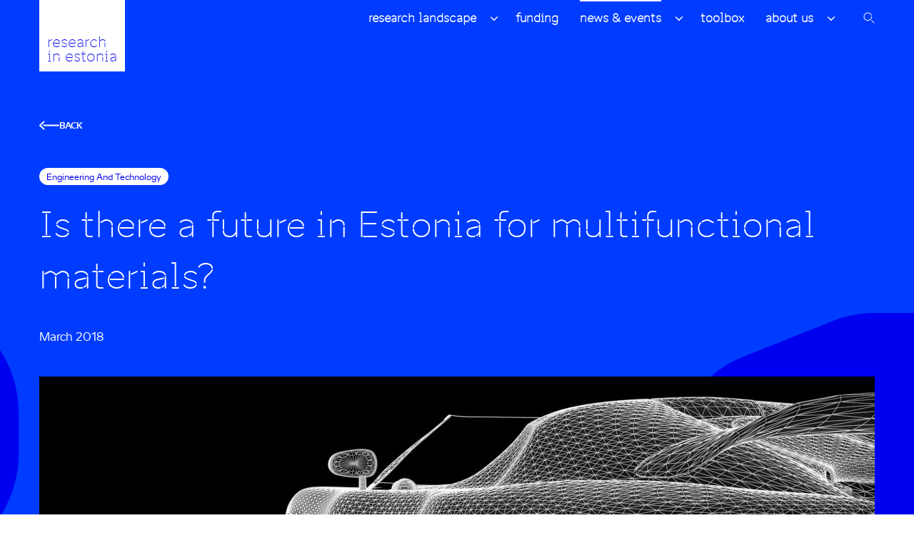

--- FILE ---
content_type: text/html; charset=UTF-8
request_url: https://researchinestonia.eu/2018/03/28/is-there-a-future-in-estonia-for-multifunctional-materials/
body_size: 11214
content:
<!DOCTYPE html>
<html lang="en-GB" id="html" prefix="og: https://ogp.me/ns#" class="no-js">
<head>
    <meta charset="utf-8">
    <meta http-equiv="X-UA-Compatible" content="IE=edge">
    <meta name="viewport" content="width=device-width, initial-scale=1.0, maximum-scale=1.0, user-scalable=no"/>
    <meta name="format-detection" content="telephone=no">
    <meta name="theme-color" content="#ffffff"/>
    <meta name="msapplication-navbutton-color" content="#ffffff">
    <meta name="apple-mobile-web-app-status-bar-style" content="#ffffff">
    
<!-- Search Engine Optimization by Rank Math - https://rankmath.com/ -->
<title>Is there a future in Estonia for multifunctional materials? - Research In Estonia</title>
<meta name="description" content="Traditionally, each year Tallinn University of Technology awards the title TTÜ Researcher of the Year to one of its scientists. This year it was a materials"/>
<meta name="robots" content="index, follow, max-snippet:-1, max-video-preview:-1, max-image-preview:large"/>
<link rel="canonical" href="https://researchinestonia.eu/2018/03/28/is-there-a-future-in-estonia-for-multifunctional-materials/" />
<meta property="og:locale" content="en_GB" />
<meta property="og:type" content="article" />
<meta property="og:title" content="Is there a future in Estonia for multifunctional materials? - Research In Estonia" />
<meta property="og:description" content="Traditionally, each year Tallinn University of Technology awards the title TTÜ Researcher of the Year to one of its scientists. This year it was a materials" />
<meta property="og:url" content="https://researchinestonia.eu/2018/03/28/is-there-a-future-in-estonia-for-multifunctional-materials/" />
<meta property="og:site_name" content="Research In Estonia" />
<meta property="article:section" content="engineering and technology" />
<meta property="og:image" content="https://researchinestonia.eu/rwp/wp-content/uploads/2018/03/car-3075497_1920.jpg" />
<meta property="og:image:secure_url" content="https://researchinestonia.eu/rwp/wp-content/uploads/2018/03/car-3075497_1920.jpg" />
<meta property="og:image:width" content="1920" />
<meta property="og:image:height" content="1371" />
<meta property="og:image:alt" content="Is there a future in Estonia for multifunctional materials?" />
<meta property="og:image:type" content="image/jpeg" />
<meta property="article:published_time" content="2018-03-28T13:07:44+03:00" />
<meta name="twitter:card" content="summary_large_image" />
<meta name="twitter:title" content="Is there a future in Estonia for multifunctional materials? - Research In Estonia" />
<meta name="twitter:description" content="Traditionally, each year Tallinn University of Technology awards the title TTÜ Researcher of the Year to one of its scientists. This year it was a materials" />
<meta name="twitter:image" content="https://researchinestonia.eu/rwp/wp-content/uploads/2018/03/car-3075497_1920.jpg" />
<meta name="twitter:label1" content="Written by" />
<meta name="twitter:data1" content="admin" />
<meta name="twitter:label2" content="Time to read" />
<meta name="twitter:data2" content="2 minutes" />
<script type="application/ld+json" class="rank-math-schema">{"@context":"https://schema.org","@graph":[{"@type":["Person","Organization"],"@id":"https://researchinestonia.eu/#person","name":"Research In Estonia"},{"@type":"WebSite","@id":"https://researchinestonia.eu/#website","url":"https://researchinestonia.eu","name":"Research In Estonia","publisher":{"@id":"https://researchinestonia.eu/#person"},"inLanguage":"en-GB"},{"@type":"ImageObject","@id":"https://researchinestonia.eu/rwp/wp-content/uploads/2018/03/car-3075497_1920.jpg","url":"https://researchinestonia.eu/rwp/wp-content/uploads/2018/03/car-3075497_1920.jpg","width":"1920","height":"1371","inLanguage":"en-GB"},{"@type":"WebPage","@id":"https://researchinestonia.eu/2018/03/28/is-there-a-future-in-estonia-for-multifunctional-materials/#webpage","url":"https://researchinestonia.eu/2018/03/28/is-there-a-future-in-estonia-for-multifunctional-materials/","name":"Is there a future in Estonia for multifunctional materials? - Research In Estonia","datePublished":"2018-03-28T13:07:44+03:00","dateModified":"2018-03-28T13:07:44+03:00","isPartOf":{"@id":"https://researchinestonia.eu/#website"},"primaryImageOfPage":{"@id":"https://researchinestonia.eu/rwp/wp-content/uploads/2018/03/car-3075497_1920.jpg"},"inLanguage":"en-GB"},{"@type":"Person","@id":"https://researchinestonia.eu/author/admin/","name":"admin","url":"https://researchinestonia.eu/author/admin/","image":{"@type":"ImageObject","@id":"https://secure.gravatar.com/avatar/eefebd24a7d0e6a421ef05c7124782703ff1f4240cff3070c3dec697eb76dc3e?s=96&amp;d=mm&amp;r=g","url":"https://secure.gravatar.com/avatar/eefebd24a7d0e6a421ef05c7124782703ff1f4240cff3070c3dec697eb76dc3e?s=96&amp;d=mm&amp;r=g","caption":"admin","inLanguage":"en-GB"},"sameAs":["https://researchinestonia.eu"]},{"@type":"BlogPosting","headline":"Is there a future in Estonia for multifunctional materials? - Research In Estonia","datePublished":"2018-03-28T13:07:44+03:00","dateModified":"2018-03-28T13:07:44+03:00","articleSection":"engineering and technology","author":{"@id":"https://researchinestonia.eu/author/admin/","name":"admin"},"publisher":{"@id":"https://researchinestonia.eu/#person"},"description":"Traditionally, each year Tallinn University of Technology awards the title TT\u00dc Researcher of the Year to one of its scientists. This year it was a materials","name":"Is there a future in Estonia for multifunctional materials? - Research In Estonia","@id":"https://researchinestonia.eu/2018/03/28/is-there-a-future-in-estonia-for-multifunctional-materials/#richSnippet","isPartOf":{"@id":"https://researchinestonia.eu/2018/03/28/is-there-a-future-in-estonia-for-multifunctional-materials/#webpage"},"image":{"@id":"https://researchinestonia.eu/rwp/wp-content/uploads/2018/03/car-3075497_1920.jpg"},"inLanguage":"en-GB","mainEntityOfPage":{"@id":"https://researchinestonia.eu/2018/03/28/is-there-a-future-in-estonia-for-multifunctional-materials/#webpage"}}]}</script>
<!-- /Rank Math WordPress SEO plugin -->

<link rel="alternate" title="oEmbed (JSON)" type="application/json+oembed" href="https://researchinestonia.eu/wp-json/oembed/1.0/embed?url=https%3A%2F%2Fresearchinestonia.eu%2F2018%2F03%2F28%2Fis-there-a-future-in-estonia-for-multifunctional-materials%2F" />
<link rel="alternate" title="oEmbed (XML)" type="text/xml+oembed" href="https://researchinestonia.eu/wp-json/oembed/1.0/embed?url=https%3A%2F%2Fresearchinestonia.eu%2F2018%2F03%2F28%2Fis-there-a-future-in-estonia-for-multifunctional-materials%2F&#038;format=xml" />
<style id='wp-img-auto-sizes-contain-inline-css' type='text/css'>
img:is([sizes=auto i],[sizes^="auto," i]){contain-intrinsic-size:3000px 1500px}
/*# sourceURL=wp-img-auto-sizes-contain-inline-css */
</style>
<style id='wp-block-library-inline-css' type='text/css'>
:root{--wp-block-synced-color:#7a00df;--wp-block-synced-color--rgb:122,0,223;--wp-bound-block-color:var(--wp-block-synced-color);--wp-editor-canvas-background:#ddd;--wp-admin-theme-color:#007cba;--wp-admin-theme-color--rgb:0,124,186;--wp-admin-theme-color-darker-10:#006ba1;--wp-admin-theme-color-darker-10--rgb:0,107,160.5;--wp-admin-theme-color-darker-20:#005a87;--wp-admin-theme-color-darker-20--rgb:0,90,135;--wp-admin-border-width-focus:2px}@media (min-resolution:192dpi){:root{--wp-admin-border-width-focus:1.5px}}.wp-element-button{cursor:pointer}:root .has-very-light-gray-background-color{background-color:#eee}:root .has-very-dark-gray-background-color{background-color:#313131}:root .has-very-light-gray-color{color:#eee}:root .has-very-dark-gray-color{color:#313131}:root .has-vivid-green-cyan-to-vivid-cyan-blue-gradient-background{background:linear-gradient(135deg,#00d084,#0693e3)}:root .has-purple-crush-gradient-background{background:linear-gradient(135deg,#34e2e4,#4721fb 50%,#ab1dfe)}:root .has-hazy-dawn-gradient-background{background:linear-gradient(135deg,#faaca8,#dad0ec)}:root .has-subdued-olive-gradient-background{background:linear-gradient(135deg,#fafae1,#67a671)}:root .has-atomic-cream-gradient-background{background:linear-gradient(135deg,#fdd79a,#004a59)}:root .has-nightshade-gradient-background{background:linear-gradient(135deg,#330968,#31cdcf)}:root .has-midnight-gradient-background{background:linear-gradient(135deg,#020381,#2874fc)}:root{--wp--preset--font-size--normal:16px;--wp--preset--font-size--huge:42px}.has-regular-font-size{font-size:1em}.has-larger-font-size{font-size:2.625em}.has-normal-font-size{font-size:var(--wp--preset--font-size--normal)}.has-huge-font-size{font-size:var(--wp--preset--font-size--huge)}.has-text-align-center{text-align:center}.has-text-align-left{text-align:left}.has-text-align-right{text-align:right}.has-fit-text{white-space:nowrap!important}#end-resizable-editor-section{display:none}.aligncenter{clear:both}.items-justified-left{justify-content:flex-start}.items-justified-center{justify-content:center}.items-justified-right{justify-content:flex-end}.items-justified-space-between{justify-content:space-between}.screen-reader-text{border:0;clip-path:inset(50%);height:1px;margin:-1px;overflow:hidden;padding:0;position:absolute;width:1px;word-wrap:normal!important}.screen-reader-text:focus{background-color:#ddd;clip-path:none;color:#444;display:block;font-size:1em;height:auto;left:5px;line-height:normal;padding:15px 23px 14px;text-decoration:none;top:5px;width:auto;z-index:100000}html :where(.has-border-color){border-style:solid}html :where([style*=border-top-color]){border-top-style:solid}html :where([style*=border-right-color]){border-right-style:solid}html :where([style*=border-bottom-color]){border-bottom-style:solid}html :where([style*=border-left-color]){border-left-style:solid}html :where([style*=border-width]){border-style:solid}html :where([style*=border-top-width]){border-top-style:solid}html :where([style*=border-right-width]){border-right-style:solid}html :where([style*=border-bottom-width]){border-bottom-style:solid}html :where([style*=border-left-width]){border-left-style:solid}html :where(img[class*=wp-image-]){height:auto;max-width:100%}:where(figure){margin:0 0 1em}html :where(.is-position-sticky){--wp-admin--admin-bar--position-offset:var(--wp-admin--admin-bar--height,0px)}@media screen and (max-width:600px){html :where(.is-position-sticky){--wp-admin--admin-bar--position-offset:0px}}

/*# sourceURL=wp-block-library-inline-css */
</style><style id='global-styles-inline-css' type='text/css'>
:root{--wp--preset--aspect-ratio--square: 1;--wp--preset--aspect-ratio--4-3: 4/3;--wp--preset--aspect-ratio--3-4: 3/4;--wp--preset--aspect-ratio--3-2: 3/2;--wp--preset--aspect-ratio--2-3: 2/3;--wp--preset--aspect-ratio--16-9: 16/9;--wp--preset--aspect-ratio--9-16: 9/16;--wp--preset--color--black: #000000;--wp--preset--color--cyan-bluish-gray: #abb8c3;--wp--preset--color--white: #ffffff;--wp--preset--color--pale-pink: #f78da7;--wp--preset--color--vivid-red: #cf2e2e;--wp--preset--color--luminous-vivid-orange: #ff6900;--wp--preset--color--luminous-vivid-amber: #fcb900;--wp--preset--color--light-green-cyan: #7bdcb5;--wp--preset--color--vivid-green-cyan: #00d084;--wp--preset--color--pale-cyan-blue: #8ed1fc;--wp--preset--color--vivid-cyan-blue: #0693e3;--wp--preset--color--vivid-purple: #9b51e0;--wp--preset--gradient--vivid-cyan-blue-to-vivid-purple: linear-gradient(135deg,rgb(6,147,227) 0%,rgb(155,81,224) 100%);--wp--preset--gradient--light-green-cyan-to-vivid-green-cyan: linear-gradient(135deg,rgb(122,220,180) 0%,rgb(0,208,130) 100%);--wp--preset--gradient--luminous-vivid-amber-to-luminous-vivid-orange: linear-gradient(135deg,rgb(252,185,0) 0%,rgb(255,105,0) 100%);--wp--preset--gradient--luminous-vivid-orange-to-vivid-red: linear-gradient(135deg,rgb(255,105,0) 0%,rgb(207,46,46) 100%);--wp--preset--gradient--very-light-gray-to-cyan-bluish-gray: linear-gradient(135deg,rgb(238,238,238) 0%,rgb(169,184,195) 100%);--wp--preset--gradient--cool-to-warm-spectrum: linear-gradient(135deg,rgb(74,234,220) 0%,rgb(151,120,209) 20%,rgb(207,42,186) 40%,rgb(238,44,130) 60%,rgb(251,105,98) 80%,rgb(254,248,76) 100%);--wp--preset--gradient--blush-light-purple: linear-gradient(135deg,rgb(255,206,236) 0%,rgb(152,150,240) 100%);--wp--preset--gradient--blush-bordeaux: linear-gradient(135deg,rgb(254,205,165) 0%,rgb(254,45,45) 50%,rgb(107,0,62) 100%);--wp--preset--gradient--luminous-dusk: linear-gradient(135deg,rgb(255,203,112) 0%,rgb(199,81,192) 50%,rgb(65,88,208) 100%);--wp--preset--gradient--pale-ocean: linear-gradient(135deg,rgb(255,245,203) 0%,rgb(182,227,212) 50%,rgb(51,167,181) 100%);--wp--preset--gradient--electric-grass: linear-gradient(135deg,rgb(202,248,128) 0%,rgb(113,206,126) 100%);--wp--preset--gradient--midnight: linear-gradient(135deg,rgb(2,3,129) 0%,rgb(40,116,252) 100%);--wp--preset--font-size--small: 13px;--wp--preset--font-size--medium: 20px;--wp--preset--font-size--large: 36px;--wp--preset--font-size--x-large: 42px;--wp--preset--spacing--20: 0.44rem;--wp--preset--spacing--30: 0.67rem;--wp--preset--spacing--40: 1rem;--wp--preset--spacing--50: 1.5rem;--wp--preset--spacing--60: 2.25rem;--wp--preset--spacing--70: 3.38rem;--wp--preset--spacing--80: 5.06rem;--wp--preset--shadow--natural: 6px 6px 9px rgba(0, 0, 0, 0.2);--wp--preset--shadow--deep: 12px 12px 50px rgba(0, 0, 0, 0.4);--wp--preset--shadow--sharp: 6px 6px 0px rgba(0, 0, 0, 0.2);--wp--preset--shadow--outlined: 6px 6px 0px -3px rgb(255, 255, 255), 6px 6px rgb(0, 0, 0);--wp--preset--shadow--crisp: 6px 6px 0px rgb(0, 0, 0);}:where(.is-layout-flex){gap: 0.5em;}:where(.is-layout-grid){gap: 0.5em;}body .is-layout-flex{display: flex;}.is-layout-flex{flex-wrap: wrap;align-items: center;}.is-layout-flex > :is(*, div){margin: 0;}body .is-layout-grid{display: grid;}.is-layout-grid > :is(*, div){margin: 0;}:where(.wp-block-columns.is-layout-flex){gap: 2em;}:where(.wp-block-columns.is-layout-grid){gap: 2em;}:where(.wp-block-post-template.is-layout-flex){gap: 1.25em;}:where(.wp-block-post-template.is-layout-grid){gap: 1.25em;}.has-black-color{color: var(--wp--preset--color--black) !important;}.has-cyan-bluish-gray-color{color: var(--wp--preset--color--cyan-bluish-gray) !important;}.has-white-color{color: var(--wp--preset--color--white) !important;}.has-pale-pink-color{color: var(--wp--preset--color--pale-pink) !important;}.has-vivid-red-color{color: var(--wp--preset--color--vivid-red) !important;}.has-luminous-vivid-orange-color{color: var(--wp--preset--color--luminous-vivid-orange) !important;}.has-luminous-vivid-amber-color{color: var(--wp--preset--color--luminous-vivid-amber) !important;}.has-light-green-cyan-color{color: var(--wp--preset--color--light-green-cyan) !important;}.has-vivid-green-cyan-color{color: var(--wp--preset--color--vivid-green-cyan) !important;}.has-pale-cyan-blue-color{color: var(--wp--preset--color--pale-cyan-blue) !important;}.has-vivid-cyan-blue-color{color: var(--wp--preset--color--vivid-cyan-blue) !important;}.has-vivid-purple-color{color: var(--wp--preset--color--vivid-purple) !important;}.has-black-background-color{background-color: var(--wp--preset--color--black) !important;}.has-cyan-bluish-gray-background-color{background-color: var(--wp--preset--color--cyan-bluish-gray) !important;}.has-white-background-color{background-color: var(--wp--preset--color--white) !important;}.has-pale-pink-background-color{background-color: var(--wp--preset--color--pale-pink) !important;}.has-vivid-red-background-color{background-color: var(--wp--preset--color--vivid-red) !important;}.has-luminous-vivid-orange-background-color{background-color: var(--wp--preset--color--luminous-vivid-orange) !important;}.has-luminous-vivid-amber-background-color{background-color: var(--wp--preset--color--luminous-vivid-amber) !important;}.has-light-green-cyan-background-color{background-color: var(--wp--preset--color--light-green-cyan) !important;}.has-vivid-green-cyan-background-color{background-color: var(--wp--preset--color--vivid-green-cyan) !important;}.has-pale-cyan-blue-background-color{background-color: var(--wp--preset--color--pale-cyan-blue) !important;}.has-vivid-cyan-blue-background-color{background-color: var(--wp--preset--color--vivid-cyan-blue) !important;}.has-vivid-purple-background-color{background-color: var(--wp--preset--color--vivid-purple) !important;}.has-black-border-color{border-color: var(--wp--preset--color--black) !important;}.has-cyan-bluish-gray-border-color{border-color: var(--wp--preset--color--cyan-bluish-gray) !important;}.has-white-border-color{border-color: var(--wp--preset--color--white) !important;}.has-pale-pink-border-color{border-color: var(--wp--preset--color--pale-pink) !important;}.has-vivid-red-border-color{border-color: var(--wp--preset--color--vivid-red) !important;}.has-luminous-vivid-orange-border-color{border-color: var(--wp--preset--color--luminous-vivid-orange) !important;}.has-luminous-vivid-amber-border-color{border-color: var(--wp--preset--color--luminous-vivid-amber) !important;}.has-light-green-cyan-border-color{border-color: var(--wp--preset--color--light-green-cyan) !important;}.has-vivid-green-cyan-border-color{border-color: var(--wp--preset--color--vivid-green-cyan) !important;}.has-pale-cyan-blue-border-color{border-color: var(--wp--preset--color--pale-cyan-blue) !important;}.has-vivid-cyan-blue-border-color{border-color: var(--wp--preset--color--vivid-cyan-blue) !important;}.has-vivid-purple-border-color{border-color: var(--wp--preset--color--vivid-purple) !important;}.has-vivid-cyan-blue-to-vivid-purple-gradient-background{background: var(--wp--preset--gradient--vivid-cyan-blue-to-vivid-purple) !important;}.has-light-green-cyan-to-vivid-green-cyan-gradient-background{background: var(--wp--preset--gradient--light-green-cyan-to-vivid-green-cyan) !important;}.has-luminous-vivid-amber-to-luminous-vivid-orange-gradient-background{background: var(--wp--preset--gradient--luminous-vivid-amber-to-luminous-vivid-orange) !important;}.has-luminous-vivid-orange-to-vivid-red-gradient-background{background: var(--wp--preset--gradient--luminous-vivid-orange-to-vivid-red) !important;}.has-very-light-gray-to-cyan-bluish-gray-gradient-background{background: var(--wp--preset--gradient--very-light-gray-to-cyan-bluish-gray) !important;}.has-cool-to-warm-spectrum-gradient-background{background: var(--wp--preset--gradient--cool-to-warm-spectrum) !important;}.has-blush-light-purple-gradient-background{background: var(--wp--preset--gradient--blush-light-purple) !important;}.has-blush-bordeaux-gradient-background{background: var(--wp--preset--gradient--blush-bordeaux) !important;}.has-luminous-dusk-gradient-background{background: var(--wp--preset--gradient--luminous-dusk) !important;}.has-pale-ocean-gradient-background{background: var(--wp--preset--gradient--pale-ocean) !important;}.has-electric-grass-gradient-background{background: var(--wp--preset--gradient--electric-grass) !important;}.has-midnight-gradient-background{background: var(--wp--preset--gradient--midnight) !important;}.has-small-font-size{font-size: var(--wp--preset--font-size--small) !important;}.has-medium-font-size{font-size: var(--wp--preset--font-size--medium) !important;}.has-large-font-size{font-size: var(--wp--preset--font-size--large) !important;}.has-x-large-font-size{font-size: var(--wp--preset--font-size--x-large) !important;}
/*# sourceURL=global-styles-inline-css */
</style>

<style id='classic-theme-styles-inline-css' type='text/css'>
/*! This file is auto-generated */
.wp-block-button__link{color:#fff;background-color:#32373c;border-radius:9999px;box-shadow:none;text-decoration:none;padding:calc(.667em + 2px) calc(1.333em + 2px);font-size:1.125em}.wp-block-file__button{background:#32373c;color:#fff;text-decoration:none}
/*# sourceURL=/wp-includes/css/classic-themes.min.css */
</style>
<link rel='stylesheet' id='ama-css' href='https://researchinestonia.eu/rwp/wp-content/themes/rie/theme/css/theme.min.css?ver=1716549603' type='text/css' media='all' />
<link rel='stylesheet' id='ama-edits-css' href='https://researchinestonia.eu/rwp/wp-content/themes/rie/theme/css/edits.css?ver=1717145615' type='text/css' media='all' />
<link rel='stylesheet' id='ari-fancybox-css' href='https://researchinestonia.eu/rwp/wp-content/plugins/ari-fancy-lightbox/assets/fancybox/jquery.fancybox.min.css?ver=1.8.20' type='text/css' media='all' />
<script type="text/javascript" src="https://researchinestonia.eu/rwp/wp-includes/js/jquery/jquery.min.js?ver=3.7.1" id="jquery-core-js"></script>
<script type="text/javascript" src="https://researchinestonia.eu/rwp/wp-includes/js/jquery/jquery-migrate.min.js?ver=3.4.1" id="jquery-migrate-js"></script>
<script type="text/javascript" id="ari-fancybox-js-extra">
/* <![CDATA[ */
var ARI_FANCYBOX = {"lightbox":{"toolbar":true,"backFocus":false,"trapFocus":false,"video":{"autoStart":false},"thumbs":{"hideOnClose":false},"touch":{"vertical":true,"momentum":true},"preventCaptionOverlap":false,"hideScrollbar":false,"buttons":["slideShow","fullScreen","thumbs","close"],"lang":"custom","i18n":{"custom":{"PREV":"Previous","NEXT":"Next","PLAY_START":"Start slideshow (P)","PLAY_STOP":"Stop slideshow (P)","FULL_SCREEN":"Full screen (F)","THUMBS":"Thumbnails (G)","ZOOM":"Zoom","CLOSE":"Close (Esc)","ERROR":"The requested content cannot be loaded. \u003Cbr/\u003E Please try again later."}}},"convert":{"images":{"convert":true,"post_grouping":true},"links_blank":{"external":false}},"mobile":{},"slideshow":{},"deeplinking":{},"integration":{},"share":{"enabled":false,"ignoreTypes":["iframe","inline"]},"comments":{"showOnStart":false,"supportedTypes":null},"protect":{},"extra":{},"viewers":{"pdfjs":{"url":"https://researchinestonia.eu/rwp/wp-content/plugins/ari-fancy-lightbox/assets/pdfjs/web/viewer.html"}},"messages":{"share_facebook_title":"Share on Facebook","share_twitter_title":"Share on Twitter","share_gplus_title":"Share on Google+","share_pinterest_title":"Share on Pinterest","share_linkedin_title":"Share on LinkedIn","share_vk_title":"Share on VK","share_email_title":"Send by e-mail","download_title":"Download","comments":"Comments"}};
//# sourceURL=ari-fancybox-js-extra
/* ]]> */
</script>
<script type="text/javascript" src="https://researchinestonia.eu/rwp/wp-content/plugins/ari-fancy-lightbox/assets/fancybox/jquery.fancybox.min.js?ver=1.8.20" id="ari-fancybox-js"></script>
<link rel="https://api.w.org/" href="https://researchinestonia.eu/wp-json/" /><link rel="alternate" title="JSON" type="application/json" href="https://researchinestonia.eu/wp-json/wp/v2/posts/3475" /><style type="text/css">BODY .fancybox-container{z-index:200000}BODY .fancybox-is-open .fancybox-bg{opacity:0.87}BODY .fancybox-bg {background-color:#0f0f11}BODY .fancybox-thumbs {background-color:#ffffff}</style><link rel="icon" href="https://researchinestonia.eu/rwp/wp-content/uploads/2021/10/cropped-favicon-32x32.png" sizes="32x32" />
<link rel="icon" href="https://researchinestonia.eu/rwp/wp-content/uploads/2021/10/cropped-favicon-192x192.png" sizes="192x192" />
<link rel="apple-touch-icon" href="https://researchinestonia.eu/rwp/wp-content/uploads/2021/10/cropped-favicon-180x180.png" />
<meta name="msapplication-TileImage" content="https://researchinestonia.eu/rwp/wp-content/uploads/2021/10/cropped-favicon-270x270.png" />
    <!--[if lt IE 9]>
    <script src="https://oss.maxcdn.com/html5shiv/3.7.2/html5shiv.min.js"></script>
    <script src="https://oss.maxcdn.com/respond/1.4.2/respond.min.js"></script>
    <![endif]-->

    <!-- Google tag (gtag.js) -->
    <script async src="https://www.googletagmanager.com/gtag/js?id=G-7FJW8PQWP7"></script>
    <script>
        window.dataLayer = window.dataLayer || [];

        function gtag() {
            dataLayer.push(arguments);
        }

        gtag('js', new Date());
        gtag('config', 'G-7FJW8PQWP7');
        gtag('config', 'UA-49552472-1');
    </script>

    <!-- Facebook Pixel Code -->
    <script>
        !function (f, b, e, v, n, t, s) {
            if (f.fbq) return;
            n = f.fbq = function () {
                n.callMethod ?
                    n.callMethod.apply(n, arguments) : n.queue.push(arguments)
            };
            if (!f._fbq) f._fbq = n;
            n.push = n;
            n.loaded = !0;
            n.version = '2.0';
            n.queue = [];
            t = b.createElement(e);
            t.async = !0;
            t.src = v;
            s = b.getElementsByTagName(e)[0];
            s.parentNode.insertBefore(t, s)
        }(window, document, 'script',
            'https://connect.facebook.net/en_US/fbevents.js');
        fbq('init', '1686489198100195');
        fbq('track', 'PageView');
    </script>
    <noscript>
        <img height="1" width="1" style="display:none"
             src="https://www.facebook.com/tr?id=1686489198100195&ev=PageView&noscript=1"/>
    </noscript>
    <!-- End Facebook Pixel Code -->

</head>
<body class="wp-singular post-template-default single single-post postid-3475 single-format-standard wp-theme-rie">
<header class="c-head"><div class="c-head__container container"><a class="c-head__logo" href="https://researchinestonia.eu"><div class="c-logo">Research In Estonia</div></a><nav class="c-head__nav"><ul id="menu-peamenuu" class="c-head__menu"><li class="has-sub "><a href="https://researchinestonia.eu/research-landscape/">Research Landscape</a>
<ul class="sub-menu">
	<li><a href="https://researchinestonia.eu/research-landscape/research-areas/">Research Areas</a></li>
	<li><a href="https://researchinestonia.eu/research-landscape/research-institutions/">Research Institutions</a></li>
	<li><a href="https://researchinestonia.eu/research-landscape/research-infrastructure/">Research Infrastructure</a></li>
	<li><a href="https://researchinestonia.eu/research-landscape/research-and-business/">Research and Business</a></li>
	<li><a href="https://researchinestonia.eu/research-landscape/facts-and-figures/">Facts and Figures</a></li>
	<li><a href="https://researchinestonia.eu/research-landscape/timeline/">Timeline</a></li>
</ul>
</li>
<li><a href="https://researchinestonia.eu/funding/">Funding</a></li>
<li class="active has-sub "><a href="https://researchinestonia.eu/news-events/">News &#038; Events</a>
<ul class="sub-menu">
	<li><a href="https://researchinestonia.eu/news-category/">News</a></li>
	<li><a href="https://researchinestonia.eu/events/">Events</a></li>
	<li><a href="https://researchinestonia.eu/podcasts/">Podcasts</a></li>
	<li><a href="https://us17.campaign-archive.com/home/?u=c2ec02a63a0262a272c4b57bf&#038;id=72eff6eb8e">Newsletters</a></li>
	<li><a href="https://researchinestonia.eu/ERC/en/">ERC exhibition</a></li>
</ul>
</li>
<li><a href="https://researchinestonia.eu/toolbox/">Toolbox</a></li>
<li class="has-sub "><a href="https://researchinestonia.eu/about-us/">About Us</a>
<ul class="sub-menu">
	<li><a href="https://researchinestonia.eu/about-us/about-estonia/">About Estonia</a></li>
</ul>
</li>
</ul></nav><button  class="c-head__search-toggle" title="Search" data-modal-toggle="#c-head-search-modal" type="button"><img src="" alt/></button><button  class="c-head__toggle" id="menu-toggle" type="button">Menu</button></div></header><div class="c-entry-header-post"><div class="c-entry-header-post__container container"><a class="c-entry-header-post__back" href="https://researchinestonia.eu"><img src="https://researchinestonia.eu/rwp/wp-content/themes/rie/theme/images/arrow-l-w.svg" alt/>Back</a><div class="c-entry-header-post__categories"><a href="https://researchinestonia.eu/engineering-and-technology/">engineering and technology</a></div><h1 class="c-entry-header-post__title">Is there a future in Estonia for multifunctional materials?</h1><div class="c-entry-header-post__date">March 2018</div><div class="c-entry-header-post__thumb"><img width="1170" height="770" src="https://researchinestonia.eu/rwp/wp-content/uploads/fly-images/3476/car-3075497_1920-1170x770-c.jpg" class="attachment-1170x770" alt="Source: pixabay.com" /><div class="c-entry-header-post__thumb-caption">Source: pixabay.com</div></div></div></div><div class="s-post s-post--legacy"><div class="s-post__content container"><div class="c-post-share"><div class="c-post-share__inner"><div class="c-post-share__title">Share</div><a  class="c-post-share__link" href="https://www.facebook.com/sharer/sharer.php?u=https%3A%2F%2Fresearchinestonia.eu%2F2018%2F03%2F28%2Fis-there-a-future-in-estonia-for-multifunctional-materials%2F"><svg xmlns="http://www.w3.org/2000/svg" width="14" height="24" viewBox="0 0 14 24"><path d="M7.875,24H3.75a1,1,0,0,1-1-1V14.375H1a1,1,0,0,1-1-1V9.25a1,1,0,0,1,1-1H2.75V6.5A6.508,6.508,0,0,1,9.25,0H13a1,1,0,0,1,1,1V5.125a1,1,0,0,1-1,1H9.25a.375.375,0,0,0-.375.375V8.25H12a1,1,0,0,1,.972,1.236l-1,4.124a1,1,0,0,1-.972.765H8.875V19a1,1,0,1,1-2,0V13.375a1,1,0,0,1,1-1h2.339l.515-2.125H7.875a1,1,0,0,1-1-1V6.5A2.377,2.377,0,0,1,9.25,4.125H12V2H9.25a4.505,4.505,0,0,0-4.5,4.5V9.25a1,1,0,0,1-1,1H2v2.125H3.75a1,1,0,0,1,1,1V22H7.875a1,1,0,0,1,0,2Z" fill="#323334"/></svg></a><a  class="c-post-share__link" href="https://twitter.com/intent/tweet?&url=https%3A%2F%2Fresearchinestonia.eu%2F2018%2F03%2F28%2Fis-there-a-future-in-estonia-for-multifunctional-materials%2F"><svg xmlns="http://www.w3.org/2000/svg" width="24" height="20" viewBox="0 0 24 20"><path d="M-3670.532,814a13.9,13.9,0,0,1-6.961-1.876,1.032,1.032,0,0,1-.376-1.391.99.99,0,0,1,1.365-.385,11.925,11.925,0,0,0,5.974,1.61h.005a12.236,12.236,0,0,0,12.159-12.036,1.026,1.026,0,0,1,.5-.855l2.135-2.325a.983.983,0,0,1,1.412-.047,1.035,1.035,0,0,1,.045,1.443l-2.118,2.309A14.233,14.233,0,0,1-3670.524,814Zm-.307-3.3a9.721,9.721,0,0,1-5.993-6.024,11.628,11.628,0,0,1,.574-9.551,1,1,0,0,1,.8-.507.982.982,0,0,1,.857.393,12.1,12.1,0,0,0,7.5,4.618,5.491,5.491,0,0,1,1.875-4.319,5.209,5.209,0,0,1,3.891-1.289,5.272,5.272,0,0,1,3.644,1.9,1.037,1.037,0,0,1-.113,1.44.986.986,0,0,1-1.41-.114,3.3,3.3,0,0,0-2.279-1.187,3.271,3.271,0,0,0-2.436.8,3.453,3.453,0,0,0-1.017,3.632,1.039,1.039,0,0,1-.165.94,1,1,0,0,1-.855.389,14.018,14.018,0,0,1-9.161-4.323,9.857,9.857,0,0,0,.166,6.451,7.742,7.742,0,0,0,4.752,4.811,1.026,1.026,0,0,1,.634,1.29,1,1,0,0,1-.949.7A.95.95,0,0,1-3670.839,810.7Z" transform="translate(3678 -794)" fill="#323334"/></svg></a></div></div><div class="s-post__content-inner"><main class="gb-content"><p><p class="lead mb-xl">Traditionally, each year Tallinn University of Technology awards the title TT&Uuml; Researcher of the Year to one of its scientists. This year it was a materials engineer Professor of the Department of Mechanical and Industrial Engineering <a href="https://www.etis.ee/CV/Irina_Hussainova/est?tabId=CV_ENG" target="_blank" rel="noopener noreferrer">Irina Hussainova</a> who received the award.</p>
<p class="lead mb-xl">
</p>
<p>Irina Hussainova, who started her research career at St. Petersburg (former Leningrad) Polytechnical Institute, has carried out research at TTÜ for more than 25 years. At present she is leading the research group of innovative systems for industrial applications, which focuses on the development of multifunctional materials.</p>
<p>&#8220;The current progress in key areas in Estonia from construction and transportation to energy generation/storage and bio-applications increasingly demands new structural materials with improved and multifunctional performance. To be adapted by industry, these materials not only have to be lighter, stronger and tougher but also have additional functional roles, including sensing external stimuli, self-monitoring their structural health, conducting electricity and/or storing energy,&#8221; Irina Hussainova says.</p>
<p>Additionally, there is a pressing need for materials to be more energy-efficient and environmentally-friendly.  To address this challenge, there is a continual quest to seek yet-to-be-developed materials to be fashioned into bulk complex shapes and manufactured at a high volume and an adaptable cost for the market. As the work progresses, it is becoming increasingly clear that, to reach the desired performance, the structure of the composites will have to be carefully designed at multiple length scales from the atomic to the macro level.</p>
<p>Professor Hussainova says, &#8220;For example, understanding and modulating stem cells reactions and the underlying mechanisms causing them to act in one or another way towards desired outcomes is the &#8220;Holy Grail&#8221; of medical care. For the first time, three-dimensional (3D) customized scaffolds capable to mimic a native extracellular matrix have been developed.  A proper substrate for in vitro models on engineered scaffolds has opened new frontiers in cells manipulation and advanced therapy. The unique hybrid nano-network opens up new opportunities in rehabilitation, which were not available before.&#8221;</p>
<p>The research group has also developed the procedure for deposition of the graphene layers onto a dielectric substrate. Recently, the process of controllable deposition of carbon with a tailored morphology was developed for ceramic nanofibres. The synthesized hybride material has been demonstrated to be an excellent electrocatalyst support for Pt particles in fuel cells. Their remarkable stability and unique structure open a new avenue for the use of this material in various electrochemical energy conversion technologies. Changing the structural morphology, for the first time, has allowed development of multilayer graphene nanostructures for ultra-sensitive determination of bio-analytes.  The developed sensors have been successfully applied in medicine for analysing human urine.</p>
<p>&#8220;As a result of the research carried out by our research group, for the first time, the graphene encapsulated hybrid nanofibers have been used as fillers for manufacturing electroconductive ceramics. The characteristic that renders these materials unique is their high electroconductivity, which allows complex shaped ceramic to be mechanically treated by using electro-discharge machining with no deterioration in mechanical properties. These are just several examples of how one materials solution can serve different tasks,&#8221; Professor Hussainova adds.</p>
<p>Additional information: Professor of the Department of Mechanical and Industrial Engineering Irina Hussainova, <a href="mailto:irina.hussainova@ttu.ee">irina.hussainova@ttu.ee</a></p>
<p><a href="https://ttu.ee/is-there-a-future-in-estonia-for-multifunctional-materials" target="_blank" rel="noopener noreferrer">Original post</a> by Tallinn University of Technology</p>
<p>
</p>
</main></div></div><div class="s-post__related"><div class="s-post__related-container container"><h2 class="s-post__related-title">Read more</h2><div class="c-posts container"><div class="c-posts__inner"><a class="c-post" href="https://researchinestonia.eu/2025/12/05/low-cost-social-robot/"><div class="c-post__thumb"><img width="270" height="150" src="https://researchinestonia.eu/rwp/wp-content/uploads/fly-images/12019/FarnazBaksh_AutorSilverGutmann-270x150-c.jpeg" class="c-post__image" alt="social robot" draggable="false" /></div><div class="c-post__title">Researchers develop a low-cost social robot that helps students to learn</div><div class="c-post__date">05.12.2025</div></a><a class="c-post" href="https://researchinestonia.eu/2025/12/02/bones-healing-technology/"><div class="c-post__thumb"><img width="270" height="150" src="https://researchinestonia.eu/rwp/wp-content/uploads/fly-images/12004/JohannesSchavikin_AutorAndresTennus-270x150-c.jpg" class="c-post__image" alt="Johannes Olavi Schavikin. Photo author: Andres Tennus" draggable="false" /></div><div class="c-post__title">How to make bones heal faster?</div><div class="c-post__date">02.12.2025</div></a><a class="c-post" href="https://researchinestonia.eu/2025/11/06/estonia-contribution-to-ess-2/"><div class="c-post__thumb"><img width="270" height="150" src="https://researchinestonia.eu/rwp/wp-content/uploads/fly-images/11984/RiE-fb-270x150-c.png" class="c-post__image" alt="Tambet Teesalu" draggable="false" /></div><div class="c-post__title">Tambet Teesalu seeks to improve pain management at the interface between blood vessels and nerve tissue</div><div class="c-post__date">06.11.2025</div></a><a class="c-post" href="https://researchinestonia.eu/2025/10/24/estonia-contribution-to-ess/"><div class="c-post__thumb"><img width="270" height="150" src="https://researchinestonia.eu/rwp/wp-content/uploads/fly-images/11976/RiE-fb-15-270x150-c.png" class="c-post__image" alt="Radiological materials glove boxes for neutron scattering experiments - part of the Estonian In-Kind delivery to ESS. Images: Ulrika Hammarlund/ESS" draggable="false" /></div><div class="c-post__title">Estonia, first country to fully deliver its in-kind contribution to ESS</div><div class="c-post__date">24.10.2025</div></a></div></div></div></div></div><div class="b-content global-content"><div class="b-b pt7 pb7 bg-primary"><h2 class="b-p p-title container text-white"><span class="p-title__inner">Get our monthly newsletter<small>Be up-to-date with all the latest news and upcoming events</small></span></h2><div class="b-p p-cols container text-white"><div class="p-cols__row row"><div class="p-cols__col col editor-content"><p><a class="btn btn-outline-white" href="https://researchinestonia.eu/newsletter/">Subscribe</a></p>
</div></div></div></div></div><footer class="c-footer"><div class="c-footer__container container"><div class="c-footer__cols row"><div class="c-footer__col col"><div class="c-footer__col-title">Contact us</div><div class="c-footer__col-content editor-content"><p><em>Email</em><br />
<a href="mailto:research@estonia.eu">research@estonia.eu</a></p>
<p><em>EurekAlert</em><br />
<a href="https://researchinestonia.eu/eurekalert/">Submit to EurekAlert!</a></p>
</div></div><div class="c-footer__col col"><div class="c-footer__col-title">See more</div><div class="c-footer__col-content editor-content"><p><a href="https://www.etag.ee/en/" target="blank_">Estonian Research Council</a></p>
<p><a href="https://www.etis.ee/Portal/News/Index/?IsLandingPage=true&amp;lang=ENG#" target="blank_">Estonian Research Information System</a></p>
<p><a href="https://www.euraxess.ee/" target="blank_">EURAXESS Estonia</a></p>
</div></div><div class="c-footer__col col"><div class="c-footer__col-title">Discover Estonia</div><div class="c-footer__col-content editor-content"><p><a href="https://www.studyinestonia.ee/" target="blank_">Study in Estonia</a></p>
<p><a href="https://www.workinestonia.com/" target="blank_">Work in Estonia</a></p>
<p><a href="https://investinestonia.com/" target="blank_">Invest in Estonia</a></p>
<p><a href="https://www.educationestonia.org/" target="blank_">Education Estonia</a></p>
</div></div><div class="c-footer__col col"><a  class="c-footer__link" target="_blank" href="https://erhub.ee/">e-residency</a><a  class="c-footer__link" target="_blank" href="https://tradewithestonia.com">tradewithestonia.com</a><a  class="c-footer__link" target="_blank" href="https://e-estonia.com">e-estonia.com</a><a  class="c-footer__link" target="_blank" href="https://visitestonia.com">visitestonia.com</a><a  class="c-footer__link" target="_blank" href="https://estonia.ee">estonia.ee</a></div></div><div class="c-footer__bottom"><div class="c-social"><a class="c-social__link" href="https://www.facebook.com/researchinestonia" target="_blank" title="Facebook"><img src="https://researchinestonia.eu/rwp/wp-content/uploads/2021/10/icon-facebook.svg" class="attachment-full size-full" alt="" decoding="async" />Facebook</a><a class="c-social__link" href="https://www.linkedin.com/company/67920687/admin/" target="_blank" title="LinkedIn"><img src="https://researchinestonia.eu/rwp/wp-content/uploads/2021/10/linkedin.svg" class="attachment-full size-full" alt="" decoding="async" />LinkedIn</a><a class="c-social__link" href="https://twitter.com/researchestonia" target="_blank" title="x"><img src="https://researchinestonia.eu/rwp/wp-content/uploads/2023/08/logo.svg" class="attachment-full size-full" alt="" decoding="async" />x</a><a class="c-social__link" href="https://www.youtube.com/channel/UC5hJ4T1rhDE6m5A0Tc9iPRw" target="_blank" title="Youtube"><img src="https://researchinestonia.eu/rwp/wp-content/uploads/2021/10/youtube.svg" class="attachment-full size-full" alt="" decoding="async" />Youtube</a></div><img src="https://researchinestonia.eu/rwp/wp-content/themes/rie/theme/images/etag.svg" alt></div></div></footer><div class="c-modals"><div id="c-head-search-modal" class="c-head__search-modal c-modal"><button  class="c-modal__close" type="button">&times;</button><div class="c-modal__inner editor-content"><button  class="c-modal__x c-modal__close" type="button">&times;</button><form class="c-head__search" method="get" action="https://researchinestonia.eu/"><input class="c-head__search-submit" type="submit" value><input type="hidden" name="orderby" value="post_date"><input type="hidden" name="order" value="desc"><input class="c-head__search-input" type="search" name="s" placeholder="search..."><div class="c-head__search-category"><label><input type="checkbox" name="search-category[]" value="9" /><span>Agricultural sciences</span></label><label><input type="checkbox" name="search-category[]" value="21" /><span>Chemistry and molecular biology</span></label><label><input type="checkbox" name="search-category[]" value="28" /><span>Conference</span></label><label><input type="checkbox" name="search-category[]" value="11" /><span>Engineering and technology</span></label><label><input type="checkbox" name="search-category[]" value="22" /><span>Events</span></label><label><input type="checkbox" name="search-category[]" value="26" /><span>Exact sciences</span></label><label><input type="checkbox" name="search-category[]" value="24" /><span>Exhibitions</span></label><label><input type="checkbox" name="search-category[]" value="29" /><span>Humanities and the arts</span></label><label><input type="checkbox" name="search-category[]" value="15" /><span>Medical sciences</span></label><label><input type="checkbox" name="search-category[]" value="10" /><span>Natural sciences</span></label><label><input type="checkbox" name="search-category[]" value="1" /><span>News</span></label><label><input type="checkbox" name="search-category[]" value="1735" /><span>Podcasts</span></label><label><input type="checkbox" name="search-category[]" value="25" /><span>Press events</span></label><label><input type="checkbox" name="search-category[]" value="8" /><span>Seminars</span></label><label><input type="checkbox" name="search-category[]" value="27" /><span>Social sciences</span></label><label><input type="checkbox" name="search-category[]" value="30" /><span>Varia</span></label></div></form></div></div></div><script type="speculationrules">
{"prefetch":[{"source":"document","where":{"and":[{"href_matches":"/*"},{"not":{"href_matches":["/rwp/wp-*.php","/rwp/wp-admin/*","/rwp/wp-content/uploads/*","/rwp/wp-content/*","/rwp/wp-content/plugins/*","/rwp/wp-content/themes/rie/*","/*\\?(.+)"]}},{"not":{"selector_matches":"a[rel~=\"nofollow\"]"}},{"not":{"selector_matches":".no-prefetch, .no-prefetch a"}}]},"eagerness":"conservative"}]}
</script>
<script type="text/javascript" src="https://researchinestonia.eu/rwp/wp-content/themes/rie/theme/js/rellax.min.js" id="rellax-js"></script>
<script type="text/javascript" src="https://researchinestonia.eu/rwp/wp-content/themes/rie/theme/js/swiper.min.js" id="swiper-js"></script>
<script type="text/javascript" src="https://researchinestonia.eu/rwp/wp-content/themes/rie/theme/js/functions.js?ver=1717145229" id="ama-js"></script>
</body></html>

--- FILE ---
content_type: image/svg+xml
request_url: https://researchinestonia.eu/rwp/wp-content/themes/rie/theme/images/magnify.svg
body_size: 22
content:
<svg xmlns="http://www.w3.org/2000/svg" width="17.063" height="17" viewBox="0 0 17.063 17"><path d="M-9632.882,809.848l-3.6-3.6a.513.513,0,0,1,0-.731.515.515,0,0,1,.729,0l3.605,3.605a.516.516,0,0,1,0,.729.513.513,0,0,1-.366.153A.518.518,0,0,1-9632.882,809.848Zm-8.935-3.47a6.2,6.2,0,0,1-6.185-6.2,6.2,6.2,0,0,1,6.189-6.182h0a6.158,6.158,0,0,1,5.746,3.9.517.517,0,0,1-.291.671.513.513,0,0,1-.668-.288,5.137,5.137,0,0,0-4.787-3.252h0a5.159,5.159,0,0,0-5.155,5.153,5.159,5.159,0,0,0,5.15,5.16h0a5.165,5.165,0,0,0,5.157-5.15.514.514,0,0,1,.514-.516.515.515,0,0,1,.518.516,6.2,6.2,0,0,1-6.188,6.184Z" transform="translate(9648.501 -793.5)" fill="#0000f0" stroke="rgba(0,0,0,0)" stroke-width="1"/></svg>

--- FILE ---
content_type: image/svg+xml
request_url: https://researchinestonia.eu/rwp/wp-content/uploads/2021/10/youtube.svg
body_size: -51
content:
<svg xmlns="http://www.w3.org/2000/svg" width="24" height="18" viewBox="0 0 24 18"><path d="M-3660,812a1,1,0,0,1-1-1,1,1,0,0,1,1-1h1a3,3,0,0,0,3-3v-8a3,3,0,0,0-3-3h-14a3,3,0,0,0-3,3v8a3,3,0,0,0,3,3h9a1,1,0,0,1,1,1,1,1,0,0,1-1,1h-9a5.006,5.006,0,0,1-5-5v-8a5.006,5.006,0,0,1,5-5h14a5.006,5.006,0,0,1,5,5v8a5.006,5.006,0,0,1-5,5Zm-8.472-4.118A1,1,0,0,1-3669,807v-3a1,1,0,0,1,1-1,1,1,0,0,1,1,1v1.133l3.2-2.132-4.752-3.168a1,1,0,0,1-.277-1.387,1,1,0,0,1,1.387-.277l6,4A1,1,0,0,1-3661,803a1,1,0,0,1-.445.832l-6,4A1,1,0,0,1-3668,808,1,1,0,0,1-3668.472,807.882Z" transform="translate(3678 -794)" fill="#323334"/></svg>